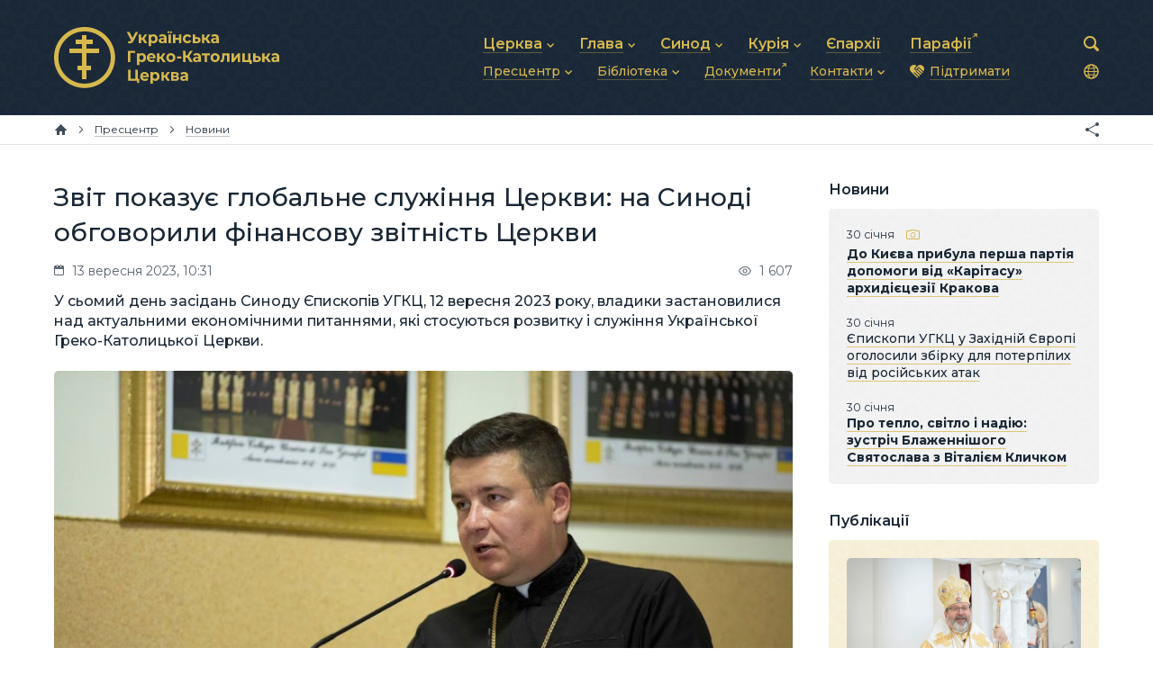

--- FILE ---
content_type: text/html; charset=utf-8
request_url: https://ugcc.ua/data/zvit-pokazue-globalne-sluzhinnya-tserkvy-na-synodi-obgovoryly-finansovu-zvitnist-tserkvy-3560/
body_size: 9516
content:
<!DOCTYPE html>

<html xmlns="http://www.w3.org/1999/xhtml" prefix="og: http://ogp.me/ns#" xml:lang="uk" lang="uk" dir="ltr">

<head>
	<meta charset="utf-8" />
	<title>Звіт показує глобальне служіння Церкви: на Синоді обговорили фінансову звітність Церкви | Матеріали | Українська Греко-Католицька Церква</title>
	<meta name="description" content="У сьомий день засідань Синоду Єпископів УГКЦ, 12 вересня 2023 року, владики застановилися над актуальними економічними питаннями, які стосуються розвитку і служіння Української Греко-Католицької Церкви." />
	<meta property="og:type" content="website" />
	<meta property="og:url" content="https://ugcc.ua/data/zvit-pokazue-globalne-sluzhinnya-tserkvy-na-synodi-obgovoryly-finansovu-zvitnist-tserkvy-3560/" />
	<meta property="og:site_name" content="Українська Греко-Католицька Церква" />
	<meta property="og:title" content="Звіт показує глобальне служіння Церкви: на Синоді обговорили фінансову звітність Церкви" />
	<meta property="og:description" content="У сьомий день засідань Синоду Єпископів УГКЦ, 12 вересня 2023 року, владики застановилися над актуальними економічними питаннями, які стосуються розвитку і служіння Української Греко-Католицької Церкви." />
	<meta property="og:image" content="https://ugcc.ua/pub/images/310c35def15851d3.jpg" />
	<meta name="viewport" content="width=device-width, initial-scale=1.0, maximum-scale=1.0" />
	<meta name="format-detection" content="telephone=no" />
	<meta name="theme-color" content="#15212e">
	<link rel="stylesheet" type="text/css" media="all" href="/lib/core.css?42" />
	<script src="//ajax.googleapis.com/ajax/libs/jquery/2.2.0/jquery.min.js"></script>
	<script>window.jQuery || document.write('<script src="/lib/jquery.js"><\/script>')</script>
	<script src="/lib/plugins.js?42"></script>
	<script src="/lib/core.js?42"></script>
	<link rel="alternate" type="application/rss+xml" title="Новини" href="https://ugcc.ua/data/rss/" />
	<link rel="alternate" type="application/rss+xml" title="Події" href="https://ugcc.ua/iubilaeum2025/events/rss/">

<!-- Google Tag Manager -->
<script>(function(w,d,s,l,i){w[l]=w[l]||[];w[l].push({'gtm.start':
new Date().getTime(),event:'gtm.js'});var f=d.getElementsByTagName(s)[0],
j=d.createElement(s),dl=l!='dataLayer'?'&l='+l:'';j.async=true;j.src=
'https://www.googletagmanager.com/gtm.js?id='+i+dl;f.parentNode.insertBefore(j,f);
})(window,document,'script','dataLayer','GTM-TD7SKCQ');</script>
<!-- End Google Tag Manager -->

</head>

<body id="content-page" class="uk desktop">

<!-- Google Tag Manager (noscript) -->
<noscript><iframe src="https://www.googletagmanager.com/ns.html?id=GTM-TD7SKCQ"
height="0" width="0" style="display:none;visibility:hidden"></iframe></noscript>
<!-- End Google Tag Manager (noscript) -->

<header>
	<div class="wrapper">
		<div class="logo"><a href="/"><svg><use xlink:href="/lib/art.svg#ugcc-uk" /></svg></a></div>
		<nav class="main-menu">
			<svg><use xlink:href="/lib/art.svg#menu" /></svg>
			<ul class="menu">
				<li class="popup"><a href="/church/"><b>Церква</b></a><svg><use xlink:href="/lib/art.svg#drop" /></svg>
					<ul>
						<li><a href="/church/about/"><b>Про УГКЦ</b></a></li>
						<li><a href="/church/history/"><b>Історія УГКЦ</b></a></li>
						<li><a href="/church/structure/"><b>Структура УГКЦ</b></a></li>
						<li><a href="/church/future/"><b>Майбутнє УГКЦ</b></a></li>
					</ul>
				</li>
				<li class="popup"><a href="/head/"><b>Глава</b></a><svg><use xlink:href="/lib/art.svg#drop" /></svg>
					<ul>
						<li><a href="/head/blazhennishyy-svyatoslav/"><b>Блаженніший Святослав</b></a></li>
						<li><a href="/head/biography/"><b>Біографія</b></a></li>
						<li><a href="/head/photos/"><b>Фотографії</b></a></li>
						<li><a href="/head/video-messages-2022-2023/"><b>Щоденні відеозвернення</b></a></li>
					</ul>
				</li>
				<li class="popup"><a href="/synods/"><b>Синод</b></a><svg><use xlink:href="/lib/art.svg#drop" /></svg>
					<ul>
						<li><a href="/synods/synod-of-bishops/"><b>Синод Єпископів</b></a></li>
						<li><a href="/synods/hierarchy-synod-of-bishops/"><b>Архиєрейський Синод</b></a></li>
						<li><a href="/synods/metropolitan-synods/"><b>Митрополичі Синоди</b></a></li>
						<li><a href="https://synod.ugcc.ua/bishops/" target="_blank" class="external"><b>Єпископи</b></a></li>
					</ul>
				</li>
				<li class="popup"><a href="/curia/"><b>Курія</b></a><svg><use xlink:href="/lib/art.svg#drop" /></svg>
					<ul>
						<li><a href="/curia/pastoral-council/"><b>Душпастирська рада</b></a></li>
						<li><a href="/curia/financial-and-economic-activity/"><b>Фінансово-господарська діяльність</b></a></li>
						<li><a href="/curia/communication/"><b>Зв’язки та комунікації</b></a></li>
						<li><a href="/curia/administration/"><b>Адміністративні питання</b></a></li>
						<li><a href="/curia/other/"><b>Інші підрозділи</b></a></li>
					</ul>
				</li>
				<li><a href="/eparchies/"><b>Єпархії</b></a></li>
				<li><a href="https://map.ugcc.ua/" target="_blank" class="external"><b>Парафії</b></a></li>
				<li class="popup"><a href="/materials/"><b>Пресцентр</b></a><svg><use xlink:href="/lib/art.svg#drop" /></svg>
					<ul>
						<li><a href="/materials/news/"><b>Новини</b></a></li>
						<li><a href="/materials/announcements/"><b>Анонси</b></a></li>
						<li><a href="/materials/publications/"><b>Публікації</b></a></li>
						<li><a href="/materials/stories/"><b>Історії</b></a></li>
						<li><a href="/materials/podcasts/"><b>Подкасти</b></a></li>
						<li><a href="/materials/media/"><b>Фото та відео</b></a></li>
						<li><a href="http://archives.ugcc.ua/" target="_blank" class="external"><b>Архів новин (2013–2022)</b></a></li>
					</ul>
				</li>
				<li class="popup"><a href="/library/"><b>Бібліотека</b></a><svg><use xlink:href="/lib/art.svg#drop" /></svg>
					<ul>
						<li><a href="/library/bible/"><b>Святе Письмо</b></a></li>
						<li><a href="/library/worship/"><b>Богослужіння</b></a></li>
						<li><a href="/library/prayers/"><b>Молитви</b></a></li>
					</ul>
				</li>
				<li><a href="https://docs.ugcc.ua/" target="_blank" class="external"><b>Документи</b></a></li>
				<li class="popup"><a href="/contacts/"><b>Контакти</b></a><svg><use xlink:href="/lib/art.svg#drop" /></svg>
					<ul>
						<li><a href="/contacts/general/"><b>Загальна інформація</b></a></li>
						<li><a href="/contacts/head/"><b>Глава УГКЦ</b></a></li>
						<li><a href="/contacts/synods/"><b>Синоди Єпископів</b></a></li>
						<li><a href="/contacts/tribunal/"><b>Трибунал</b></a></li>
						<li><a href="/contacts/patriarchal-curia/"><b>Патріарша курія</b></a></li>
						<li><a href="/contacts/eparchies-and-exarchates/"><b>Єпархії та екзархати</b></a></li>
					</ul>
				</li>
				<li><a href="/donate/" class="donate"><svg><use xlink:href="/lib/art.svg#donate" /></svg><b>Підтримати</b></a></li>
			</ul>
		</nav>
		<div class="langs-menu">
			<div>
				<span><svg aria-hidden="true"><use xlink:href="/lib/art.svg?2#langs"/></svg></span>
				<ul>
					<li class="uk active"><span>Українська</span></li>
					<li class="en"><a href="/en/">English</a></li>
					<li class="it"><a href="/it/">Italiano</a></li>
				</ul>
			</div>
		</div>
		<form action="/data/" method="get" class="search">
			<input type="text" name="q" value="" id="search" maxlength="64" autocomplete="off" />
			<div><svg><use xlink:href="/lib/art.svg#search" /></svg></div>
		</form>
	</div>
</header>

<nav class="breadcrumbs">
	<div class="wrapper">
		<a href="/" class="home" title="Головна сторінка"><svg><use xlink:href="/lib/art.svg#home" /></svg></a>
		<span><svg><use xlink:href="/lib/art.svg#next" /></svg></span>		<a href="/materials/"><b>Пресцентр</b></a>
		<span><svg><use xlink:href="/lib/art.svg#next" /></svg></span>		<a href="/materials/news/"><b>Новини</b></a>
		<div class="e-share"></div>
	</div>
</nav>

<main>
	<div class="wrapper">
		<article>
		<h1>Звіт показує глобальне служіння Церкви: на Синоді обговорили фінансову звітність Церкви</h1>
		<div class="data-line">
			<span class="time"><svg><use xlink:href="/lib/art.svg#calendar" /></svg>13 вересня 2023, 10:31</span>
			<span class="views"><svg><use xlink:href="/lib/art.svg#views" /></svg>1 607</span>
		</div>
		<p class="data-description">У сьомий день засідань Синоду Єпископів УГКЦ, 12 вересня 2023 року, владики застановилися над актуальними економічними питаннями, які стосуються розвитку і служіння Української Греко-Католицької Церкви.</p>
		<img src="/pub/images/310c35def15851d2.jpg" class="data-image" alt="Звіт показує глобальне служіння Церкви: на Синоді обговорили фінансову звітність Церкви" />

<p>Головним доповідачем став о. Любомир Яворський, патріарший економ УГКЦ, разом із п. Наталею Паркулаб, керівницею Фінансового департаменту Патріаршої курії УГКЦ. Передовсім єпископи мали нагоду вислухати та&nbsp;прийняти фінансовий звіт Патріаршої курії УГКЦ за&nbsp;2022&nbsp;рік.<br /></p>
<p>&laquo;Фінансовий звіт підготували наші спеціалісти. Відтак він пройшов аудиторську перевірку, отримавши задовільну оцінку. Наприкінці, його зачитали на&nbsp;Синоді нашим єпископам&raquo;,&nbsp;&mdash; зазначає о. Любомир.</p>
<p>&laquo;Це&nbsp;був один із&nbsp;найважчих років, адже у&nbsp;2022-му розпочалося повномасштабне вторгнення російської федерації в&nbsp;Україну. Звичайно, що&nbsp;на&nbsp;початку це&nbsp;породило багато хаосу та нерозуміння. З&nbsp;перших днів розпочала надходити велика кількість допомоги від різних організацій, що&nbsp;потребувало упорядкування. Водночас, реагуючи на&nbsp;актуальні виклики, потрібно було запускати різні проєкти для підтримки та&nbsp;допомоги людям, постраждалим від воєнних дій. Тож усе це ввійшло до звіту, поданого на&nbsp;розгляд єпископам&raquo;,&nbsp;&mdash; розповідає о. Любомир Яворський у&nbsp;коментарі пресслужбі Секретаріату Синоду Єпископів УГКЦ.</p>
<p>Відтак, за&nbsp;словами Патріаршого економа УГКЦ, було прийнято бюджет на&nbsp;2024&nbsp;рік.</p>
<p><a href="/pub/images/67fbc91cf0e5ea61.jpg" target="_blank" rel="zoom"><img src="/pub/images/67fbc91cf0e5ea61.jpg" alt="" /></a>
<br /></p>
<p>Після цього о. Любомир прозвітував про загальноцерковні збірки, зокрема &laquo;Андріїв гріш&raquo;.</p>
<p>13&nbsp;грудня 2006&nbsp;року, у День пам’яті святого апостола Андрія Первозваного, який прийшов на&nbsp;ці&nbsp;Київські пагорби і&nbsp;поширював християнство, блаженніший Любомир Гузар започаткував ініціативу &laquo;Андріїв гріш&raquo;. Це&nbsp;було зроблено для того, щоб цей фонд міг швидко й ефективно допомагати Главі Церкви служити ближньому, а&nbsp;особливо тим, хто цього найбільше потребує. Сьогодні Отець і&nbsp;Глава Української Греко-Католицької Церкви за&nbsp;посередництвом цього фонду реагує на&nbsp;найнагальніші потреби захисників і&nbsp;захисниць України та&nbsp;постраждалих від російської війни проти України.</p>
<p><a href="/pub/images/d4d946d95c1699a1.jpg" target="_blank" rel="zoom"><img src="/pub/images/d4d946d95c1699a1.jpg" alt="" /></a>
<br /></p>
<p>Окремо доповідач представив поточний стан інших загальноцерковних фондів, як-от Місійний фонд, Фонд священничої солідарності та&nbsp;Фонд єпископської солідарності.</p>
<p>Під час третьої частини виступу о. Любомир представив діяльність Патріаршої фундації &laquo;Мудра справа&raquo;, попередньо роздавши презентаційні альбоми. &laquo;Я&nbsp;подякував владикам за&nbsp;їхню солідарність, адже Патріарша фундація реалізовувала проєкти завдяки нашим єпархіям і вірним. Ми всі були об’єднані, консолідовані та&nbsp;солідарні одні з&nbsp;одними. Це&nbsp;дало змогу Патріаршій фундації творити відразу кілька проєктів: евакуація внутрішньо переміщених осіб із&nbsp;прифронтових територій, їхнє розміщення завдяки створеній мережі прихистків і шелтерів, духовно-реабілітаційні поїздки для ВПО святинями та&nbsp;визначними місцями Заходу України, оформлення та&nbsp;роздача продуктових і&nbsp;гігієнічних наборів, створення логістичного центру УГКЦ, встановлення пунктів незламності &bdquo;Добрий самарянин&ldquo; та&nbsp;Центрів зцілення ран, функціонування благодійної кухні на&nbsp;Київщині, діяльність Консультаційного центру УГКЦ, забезпечення медичних установ медикаментами, транспортом та&nbsp;інвентарем, духовно-реабілітаційний літній табір для дітей із&nbsp;прифронтових територій &bdquo;Вільні діти&ldquo;&raquo;,&nbsp;&mdash; зазначив священник.</p>
<p><a href="/pub/images/898601b7ea4b49b1.jpg" target="_blank" title="Наталія Паркулаб, керівник Фінансового департаменту УГКЦ" rel="zoom"><ins class="img-sign-wrap"><img src="/pub/images/898601b7ea4b49b1.jpg" alt="Наталія Паркулаб, керівник Фінансового департаменту УГКЦ" /><span>Наталія Паркулаб, керівник Фінансового департаменту УГКЦ</span></ins></a></p>
<p>На&nbsp;завершення патріарший економ УГКЦ представив також поточний стан облаштування Патріаршого центру в&nbsp;м. Києві.</p>
<p>&laquo;Владики позитивно відзначили обширність звіту. У&nbsp;ньому було представлено звітність із&nbsp;попередніх років для порівняння витрат, залучених ресурсів, спроможності. Тож він вийшов доволі масштабним та&nbsp;глибоко інформативним. Декілька єпископів навіть наголосили, що&nbsp;потребують таких звітів на&nbsp;рівні своїх єпархій&nbsp;чи екзархатів. Тому на&nbsp;майбутнє ми думатимемо над загальноцерковним об’єднаним фінансовим звітом. Адже звіт показує не&nbsp;лише якість використання коштів&nbsp;чи ефективність певних структур, але насамперед служіння Церкви, глобальне служіння Церкви. Роблячи звіт, ти&nbsp;відразу бачиш кількість залучених ресурсів&nbsp;чи реалізованих проєктів. У&nbsp;цьому контексті також важливо Церкві плекати взаємозвітність. Це&nbsp;дасть можливість об’єднати інформацію про всю нашу Церкву, про те, як&nbsp;вона діє, служить і&nbsp;працює&raquo;,&nbsp;&mdash; ділиться спостереженнями о. Любомир.</p>
<p><a href="/pub/images/40abbccc06c8b5c1.jpg" target="_blank" rel="zoom"><img src="/pub/images/40abbccc06c8b5c1.jpg" alt="" /></a>
<br /></p>
<p>Наприкінці розмови о. Любомир Яворський відзначив важливість для Церкви зберігати прозорість та&nbsp;бути прикладом щодо поводження із&nbsp;фінансами в теперішньому українському суспільстві. &laquo;Ми&nbsp;перебуваємо на&nbsp;етапі трансформаційних змін в&nbsp;Україні. Тож, по-перше, Церква є&nbsp;моральним індикатором, покликаним завдавати певний тон. Чому ми&nbsp;платимо податки як&nbsp;Патріарша курія? Чому офіційно платимо зарплати своїм працівникам? Чому всі наші проєкти робимо офіційно і&nbsp;легально? Ми&nbsp;хочемо показати приклад. Адже розпочинати потрібно із себе. Лиш тоді можемо промовляти до&nbsp;сумління, коли дотримуємося усього самі. Водночас, і&nbsp;це&nbsp;друге, ми&nbsp;бачимо досвід фінансових скандалів у&nbsp;Церкві. Через них люди можуть відходити від Церкви. Тому нам потрібно старатися, щоб наша діяльність була максимально прозорою, щоб наші вірні та&nbsp;духовенство бачили, що&nbsp;Церква&nbsp;&mdash; це&nbsp;не&nbsp;закрита система, але відкрита, яка звітує та&nbsp;задає певні тренди&raquo;,&nbsp;&mdash; наголосив патріарший економ УГКЦ.<br /></p>
<address><a href="https://synod.ugcc.ua/data/zvit-pokazu-globalne-sluzhinnya-tserkvy-na-synodi-pyskopiv-ugkts-obgovoryly-finansovu-zvitnist-tserkvy-13011/" target="_blank">Пресслужба Секретаріалу Синоду Єпископів УГКЦ</a></address>		<div class="tags"><a href="/data/tag/%D0%A1%D0%B8%D0%BD%D0%BE%D0%B4%20%D0%84%D0%BF%D0%B8%D1%81%D0%BA%D0%BE%D0%BF%D1%96%D0%B2%20%D0%A3%D0%93%D0%9A%D0%A6%202023%20%D1%80%D0%BE%D0%BA%D1%83/">Синод Єпископів УГКЦ 2023 року</a><a href="/data/tag/%D0%BE.%20%D0%9B%D1%8E%D0%B1%D0%BE%D0%BC%D0%B8%D1%80%20%D0%AF%D0%B2%D0%BE%D1%80%D1%81%D1%8C%D0%BA%D0%B8%D0%B9/">о. Любомир Яворський</a><a href="/data/tag/%D0%95%D0%BA%D0%BE%D0%BD%D0%BE%D0%BC%D0%B0%D1%82/">Економат</a></div>



		<h2 class="e-no-print">Дивіться також</h2>
		<div class="related">
<div class="item">
	<div>
		<div>
			<a href="/data/do-kyeva-prybula-persha-partiya-dopomogy-vid-karitasu-arhydietseziy-krakova-8216/"><img src="/pub/images/530d26c14958b5c0.jpg" alt="До Києва прибула перша партія допомоги від «Карітасу» архидієцезії Кракова" /></a>
			<a href="/data/do-kyeva-prybula-persha-partiya-dopomogy-vid-karitasu-arhydietseziy-krakova-8216/">До Києва прибула перша партія допомоги від «Карітасу» архидієцезії Кракова</a><br /><small>30 січня</small>
		</div>
	</div>
</div><div class="item">
	<div>
		<div>
			<a href="/data/pro-teplo-svitlo-i-nadiyu-zustrich-blazhennishogo-svyatoslava-z-vitaliem-klychkom-8213/"><img src="/pub/images/86ed241135bf3780.jpg" alt="Про тепло, світло і надію: зустріч Блаженнішого Святослава з Віталієм Кличком" /></a>
			<a href="/data/pro-teplo-svitlo-i-nadiyu-zustrich-blazhennishogo-svyatoslava-z-vitaliem-klychkom-8213/">Про тепло, світло і надію: зустріч Блаженнішого Святослава з Віталієм Кличком</a><br /><small>30 січня</small>
		</div>
	</div>
</div><div class="item">
	<div>
		<div>
			<a href="/data/u-melburni-vidbuvsya-blagodiynyy-obid-na-pidtrymku-initsiatyv-patriarshoy-fundatsiy-mudra-sprava-7946/"><img src="/pub/images/368a7a5daf871e90.jpg" alt="У Мельбурні відбувся благодійний обід на підтримку ініціатив Патріаршої фундації «Мудра справа»" /></a>
			<a href="/data/u-melburni-vidbuvsya-blagodiynyy-obid-na-pidtrymku-initsiatyv-patriarshoy-fundatsiy-mudra-sprava-7946/">У Мельбурні відбувся благодійний обід на підтримку ініціатив Патріаршої фундації «Мудра справа»</a><br /><small> 8 грудня</small>
		</div>
	</div>
</div><div class="item">
	<div>
		<div>
			<a href="/data/ekonomy-eparhiy-ugkts-z-usiey-ukrayny-zustrilysya-v-zarvanytsi-7848/"><img src="/pub/images/8dd483dd715f6280.jpg" alt="Економи єпархій УГКЦ з усієї України зустрілися в Зарваниці" /></a>
			<a href="/data/ekonomy-eparhiy-ugkts-z-usiey-ukrayny-zustrilysya-v-zarvanytsi-7848/">Економи єпархій УГКЦ з усієї України зустрілися в Зарваниці</a><br /><small>21 листопада</small>
		</div>
	</div>
</div><div class="get-more e-btn light" data-all="86 22" data-category="materials" data-query="Синод Єпископів УГКЦ 2023 року, о. Любомир Яворський, Економат" data-limit="4" data-sort="" data-template="related_materials" data-current="3560" data-page="2">Дивитися ще</div>		</div>
		</article>
	</div>
	<aside>

		<h3>Новини</h3>
<div class="sidebar-wrap">		<div class="data lastline anchored">
<div class="item bold">
	<div>
		<div>
			<div class="date">30 січня<ins><svg><use xlink:href="/lib/art.svg#photo" /></svg></ins></div>
			<a href="/data/do-kyeva-prybula-persha-partiya-dopomogy-vid-karitasu-arhydietseziy-krakova-8216/">До Києва прибула перша партія допомоги від «Карітасу» архидієцезії Кракова</a>
		</div>
	</div>
</div><div class="item">
	<div>
		<div>
			<div class="date">30 січня</div>
			<a href="/data/epyskopy-ugkts-u-zahidniy-evropi-ogolosyly-zbirku-dlya-poterpilyh-vid-rosiyskyh-atak-8212/">Єпископи УГКЦ у Західній Європі оголосили збірку для потерпілих від російських атак</a>
		</div>
	</div>
</div><div class="item anchor">
	<div>
		<div>
			<div class="date"><i>історія</i></div>
			<a href="/data/svyashchennyk-dlya-ukrayntsiv-v-estoniy-roman-kih-u-seminariy-nas-nihto-ne-navchav-yak-sluzhyty-v-umovah-viyny-i-masovoy-migratsiy-8206/">Священник для українців в Естонії Роман Кіх: У семінарії нас ніхто не навчав, як служити в умовах війни і масової міграції</a>
		</div>
	</div>
</div><div class="item bold">
	<div>
		<div>
			<div class="date">30 січня</div>
			<a href="/data/pro-teplo-svitlo-i-nadiyu-zustrich-blazhennishogo-svyatoslava-z-vitaliem-klychkom-8213/">Про тепло, світло і надію: зустріч Блаженнішого Святослава з Віталієм Кличком</a>
		</div>
	</div>
</div>		</div>
</div><h3 class="e-announcements">Анонси</h3>
<h3>Публікації</h3>
<div class="sidebar-wrap yellow">		<div class="data main main1col">
<div class="item">
	<div>
		<a class="image" href="/data/propovid-blazhennishogo-svyatoslava-v-nedilyu-pro-zakheya-8190/"><img src="/pub/images/fb1270df19d72a51.jpg" alt="Проповідь Блаженнішого Святослава в неділю про Закхея" /></a>
		<div class="info">
			<div class="date">26 січня<ins><svg><use xlink:href="/lib/art.svg#video" /></svg></ins></div>
			<h3><a href="/data/propovid-blazhennishogo-svyatoslava-v-nedilyu-pro-zakheya-8190/">Проповідь Блаженнішого Святослава в неділю про Закхея</a></h3>
		</div>
	</div>
</div><div class="item">
	<div>
		<a class="image" href="/data/duhovna-stiykist-ta-hrystyyanska-doskonalist-buty-hrystyyanynom-v-umovah-viyny-8187/"><img src="/pub/images/ded9027a822f4b81.jpg" alt="«Духовна стійкість та християнська досконалість. Бути християнином в умовах війни»" /></a>
		<div class="info">
			<div class="date">25 січня</div>
			<h3><a href="/data/duhovna-stiykist-ta-hrystyyanska-doskonalist-buty-hrystyyanynom-v-umovah-viyny-8187/">«Духовна стійкість та християнська досконалість. Бути християнином в умовах війни»</a></h3>
		</div>
	</div>
</div>		</div>
</div><h3>Читають</h3>
<div class="sidebar-wrap">		<div class="main-popular">
<div class="item">
	<div>
		<span>6 451<svg><use xlink:href="/lib/art.svg#views" /></svg></span>
		<a href="/data/vladyka-dionisiy-lyahovych-poproshchavsya-zi-svyashchennykamy-apostolskogo-ekzarhatu-v-italiy-8211/">Владика Діонісій Ляхович попрощався зі священниками Апостольського екзархату в Італії</a>
	</div>
</div><div class="item">
	<div>
		<span>5 466<svg><use xlink:href="/lib/art.svg#views" /></svg></span>
		<a href="/data/u-lvivskiy-duhovniy-seminariy-svyatogo-duha-pryznachyly-novogo-rektora-8210/">У Львівській духовній семінарії Святого Духа призначили нового ректора</a>
	</div>
</div><div class="item">
	<div>
		<span>2 101<svg><use xlink:href="/lib/art.svg#views" /></svg></span>
		<a href="/data/mytropolyt-borys-gudzyak-iz-delegatsieyu-zi-ssha-vidvidav-ternopilsko-zborivsku-arhyeparhiyu-8205/">Митрополит Борис Ґудзяк із делегацією зі США відвідав Тернопільсько-Зборівську архиєпархію</a>
	</div>
</div>		</div></div>
	</aside>
</main>

<div class="mobile-breadcrumbs">
<nav class="breadcrumbs">
	<div class="wrapper">
		<a href="/" class="home" title="Головна сторінка"><svg><use xlink:href="/lib/art.svg#home" /></svg></a>
		<span><svg><use xlink:href="/lib/art.svg#next" /></svg></span>		<a href="/materials/"><b>Пресцентр</b></a>
		<span><svg><use xlink:href="/lib/art.svg#next" /></svg></span>		<a href="/materials/news/"><b>Новини</b></a>
		<div class="e-share"></div>
	</div>
</nav>
</div>

<footer>
	<div class="wrapper">
		<ul class="menu">
			<li><a href="/church/">Церква</a></li>
			<li><a href="/head/">Глава</a></li>
			<li><a href="/synods/">Синод</a></li>
			<li><a href="/curia/">Курія</a></li>
			<li><a href="/eparchies/">Єпархії</a></li>
			<li><a href="https://map.ugcc.ua/" target="_blank" class="external">Парафії</a></li>
			<li><a href="/materials/">Пресцентр</a></li>
			<li><a href="/library/">Бібліотека</a></li>
			<li><a href="https://docs.ugcc.ua/" target="_blank" class="external">Документи</a></li>
			<li><a href="/contacts/">Контакти</a></li>
			<li><a href="/donate/">Підтримати</a></li>
		</ul>
		<div class="logo">
			<a href="/"><img src="/lib/herb.svg" alt="Українська Греко-Католицька Церква" /></a>
		</div>
		<div class="social">
			<a href="https://www.facebook.com/ugcc.ua" class="facebook" target="_blank" title="Facebook"><svg><use xlink:href="/lib/art.svg#facebook-small" /></svg></a>
			<a href="https://t.me/news_ugcc" class="telegram" target="_blank" title="Telegram"><svg><use xlink:href="/lib/art.svg#telegram-small" /></svg></a>
			<a href="/data/rss/" class="rss" target="_blank" title="RSS"><svg><use xlink:href="/lib/art.svg#rss-small" /></svg></a>
		</div>
		<div class="address">
			<a href="/contacts/">вул. Микільсько-Слобідська, 5</a>, Київ 02002, Україна<br />
			<a href="tel:+380445411114">+380 (44) 541-11-14</a>, <a href="/cdn-cgi/l/email-protection#7b0b091e08083b0e1c18185514091c550e1a"><span class="__cf_email__" data-cfemail="35454750464675405256561b5a47521b4054">[email&#160;protected]</span></a>
		</div>
		<div class="links">
			<svg><use xlink:href="/lib/art.svg#ugcc" /></svg>
			<a href="https://synod.ugcc.ua/" target="_blank">Синод Єпископів УГКЦ<svg><use xlink:href="/lib/art.svg#link" /></svg></a><br />
			<a href="https://docs.ugcc.ua/" target="_blank">Офіційні документи УГКЦ<svg><use xlink:href="/lib/art.svg#link" /></svg></a><br />
			<a href="https://map.ugcc.ua/" target="_blank">Інтерактивна карта УГКЦ<svg><use xlink:href="/lib/art.svg#link" /></svg></a>
		</div>
		<div class="copyrights">
			<br />© 2004–2025 Українська Греко-Католицька Церква. Всі права застережено.<br />
			<span>Developed by <a href="https://cawas.com/" target="_blank">Cawas Ltd</a>. July, 2022.<br /><br /></span>
		</div>
		<div class="copypaste">
			При поширенні інформації сайту наполегливо просимо розмістити посилання на джерело. <a href="/materials/submit/">Подати новину<svg><use xlink:href="/lib/art.svg#link" /></svg></a>
		</div>
	</div>
</footer>

<script data-cfasync="false" src="/cdn-cgi/scripts/5c5dd728/cloudflare-static/email-decode.min.js"></script><script defer src="https://static.cloudflareinsights.com/beacon.min.js/vcd15cbe7772f49c399c6a5babf22c1241717689176015" integrity="sha512-ZpsOmlRQV6y907TI0dKBHq9Md29nnaEIPlkf84rnaERnq6zvWvPUqr2ft8M1aS28oN72PdrCzSjY4U6VaAw1EQ==" data-cf-beacon='{"version":"2024.11.0","token":"f27b73716b6f4eb1ac4b5749e62e9363","r":1,"server_timing":{"name":{"cfCacheStatus":true,"cfEdge":true,"cfExtPri":true,"cfL4":true,"cfOrigin":true,"cfSpeedBrain":true},"location_startswith":null}}' crossorigin="anonymous"></script>
</body>

</html>